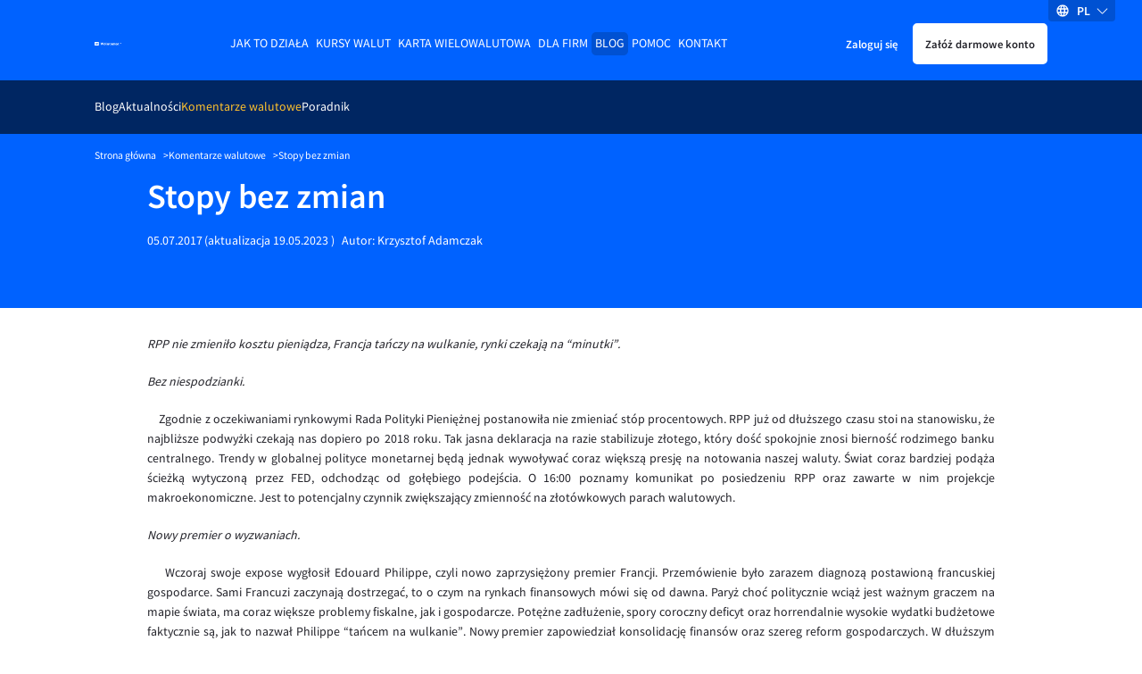

--- FILE ---
content_type: text/html
request_url: https://www.walutomat.pl/komentarze-walutowe/stopy-bez-zmian-3/
body_size: 17503
content:
<!doctype html>
<html lang="pl-PL">

<head>
  <meta charset="UTF-8">
  <meta
    name="viewport"
    content="width=device-width, initial-scale=1"
  >

  <script>
// USER
var USER_BASE_URL_WT = 'https://user.walutomat.pl';
var CMS_BASE_URL_WT = 'https://www.walutomat.pl';
var REGISTRY_URL = 'https://user.walutomat.pl/#/registration';
var LOGIN_BASE_URL_WT = 'https://panel.walutomat.pl/logowanie';
// BIZ
var BIZ_BASE_URL_WT = 'https://biz.walutomat.pl';
var BIZ_CMS_BASE_URL_WT = 'https://walutomat.biz/';
var BIZ_REGISTRY_URL = 'https://biz.walutomat.pl/#/registration/';
var BIZ_LOGIN_BASE_URL_WT = 'https://login-biz.walutomat.pl/';
</script>
<meta name='robots' content='index, follow, max-image-preview:large, max-snippet:-1, max-video-preview:-1' />
	<style>img:is([sizes="auto" i], [sizes^="auto," i]) { contain-intrinsic-size: 3000px 1500px }</style>
	<link rel="alternate" hreflang="pl-pl" href="https://www.walutomat.pl/komentarze-walutowe/stopy-bez-zmian-3/" />
<link rel="alternate" hreflang="x-default" href="https://www.walutomat.pl/komentarze-walutowe/stopy-bez-zmian-3/" />

	<!-- This site is optimized with the Yoast SEO plugin v24.3 - https://yoast.com/wordpress/plugins/seo/ -->
	<title>Stopy bez zmian - Walutomat.pl</title>
	<meta name="description" content="Walutomat sprawdza, co ze stopami procentowymi. Z Walutomatem dowiesz się, czy będą zmiany? Jeśli tak, to jakie?" />
	<link rel="canonical" href="https://www.walutomat.pl/komentarze-walutowe/stopy-bez-zmian-3/" />
	<meta property="og:locale" content="pl_PL" />
	<meta property="og:type" content="article" />
	<meta property="og:title" content="Stopy bez zmian - Walutomat.pl" />
	<meta property="og:description" content="Walutomat sprawdza, co ze stopami procentowymi. Z Walutomatem dowiesz się, czy będą zmiany? Jeśli tak, to jakie?" />
	<meta property="og:site_name" content="Kantor wymiany walut - Walutomat.pl" />
	<meta property="article:publisher" content="https://facebook.com/walutomat" />
	<meta property="article:modified_time" content="2023-05-19T12:19:55+00:00" />
	<meta property="og:image" content="https://www.walutomat.pl/wp-content/uploads/2015/03/walutomat_logo_fb.png" />
	<meta name="twitter:card" content="summary_large_image" />
	<meta name="twitter:site" content="@walutomat" />
	<script type="application/ld+json" class="yoast-schema-graph">{"@context":"https://schema.org","@graph":[{"@type":"WebPage","@id":"https://www.walutomat.pl/komentarze-walutowe/stopy-bez-zmian-3/","url":"https://www.walutomat.pl/komentarze-walutowe/stopy-bez-zmian-3/","name":"Stopy bez zmian - Walutomat.pl","isPartOf":{"@id":"https://www.walutomat.pl/#website"},"datePublished":"2017-07-05T12:32:08+00:00","dateModified":"2023-05-19T12:19:55+00:00","description":"Walutomat sprawdza, co ze stopami procentowymi. Z Walutomatem dowiesz się, czy będą zmiany? Jeśli tak, to jakie?","breadcrumb":{"@id":"https://www.walutomat.pl/komentarze-walutowe/stopy-bez-zmian-3/#breadcrumb"},"inLanguage":"pl-PL","potentialAction":[{"@type":"ReadAction","target":["https://www.walutomat.pl/komentarze-walutowe/stopy-bez-zmian-3/"]}]},{"@type":"BreadcrumbList","@id":"https://www.walutomat.pl/komentarze-walutowe/stopy-bez-zmian-3/#breadcrumb","itemListElement":[{"@type":"ListItem","position":1,"name":"Strona główna","item":"https://www.walutomat.pl/"},{"@type":"ListItem","position":2,"name":"Komentarze walutowe","item":"https://www.walutomat.pl/komentarze-walutowe/"},{"@type":"ListItem","position":3,"name":"Stopy bez zmian"}]},{"@type":"WebSite","@id":"https://www.walutomat.pl/#website","url":"https://www.walutomat.pl/","name":"Kantor wymiany walut - Walutomat.pl","description":"Walutomat to platforma wymiany walut online, w którym waluty wymienisz z innymi osobami i firmami.","potentialAction":[{"@type":"SearchAction","target":{"@type":"EntryPoint","urlTemplate":"https://www.walutomat.pl/?s={search_term_string}"},"query-input":{"@type":"PropertyValueSpecification","valueRequired":true,"valueName":"search_term_string"}}],"inLanguage":"pl-PL"}]}</script>
	<!-- / Yoast SEO plugin. -->


				<style>@font-face{font-family:Source Sans Pro;src:local("SourceSansPro-Bold"),url(/wp-content/themes/wt-theme/assets/fonts/sourcesanspro/700.woff2) format("woff2"),url(/wp-content/themes/wt-theme/assets/fonts/sourcesanspro/700.woff) format("woff");font-weight:700;font-style:normal;font-display:swap}@font-face{font-family:Source Sans Pro;src:local("SourceSansPro-Semibold"),url(/wp-content/themes/wt-theme/assets/fonts/sourcesanspro/600.woff2) format("woff2"),url(/wp-content/themes/wt-theme/assets/fonts/sourcesanspro/600.woff) format("woff");font-weight:600;font-style:normal;font-display:swap}@font-face{font-family:Source Sans Pro;src:local("SourceSansPro-Regular"),url(/wp-content/themes/wt-theme/assets/fonts/sourcesanspro/400.woff2) format("woff2"),url(/wp-content/themes/wt-theme/assets/fonts/sourcesanspro/400.woff) format("woff");font-weight:400;font-style:normal;font-display:swap}@font-face{font-family:Source Sans Pro;src:local("SourceSansPro-Light"),url(/wp-content/themes/wt-theme/assets/fonts/sourcesanspro/300.woff2) format("woff2"),url(/wp-content/themes/wt-theme/assets/fonts/sourcesanspro/300.woff) format("woff");font-weight:300;font-style:normal;font-display:swap}.h1,.h2,.h3,.h4,.h5,.h6,h1,h2,h3,h4,h5,h6{font-weight:600;color:#23232a}.h1,.h2,.h3,.h4,h1,h2,h3,h4{display:block;margin-bottom:20px}.h1,h1{color:#23232a;font-size:34px;line-height:36px}.h2,h2{font-size:24px;line-height:30px}.h3,h3{font-size:20px;line-height:1.1}a{transition-duration:.3s;transition-timing-function:ease;transition-property:color;color:#0062ff;text-decoration:none}b,strong,th{font-weight:600}th{text-align:left}small{font-size:11px}body{display:flex;flex-direction:column;font-family:Source Sans Pro,system-ui,-apple-system,Segoe UI,Roboto,Ubuntu,Cantarell,Noto Sans,sans-serif;font-size:13px;font-weight:400;line-height:22px;min-height:100%;background-color:#fff;background-color:var(--bg-color);color:#23232a;color:var(--text-color);-ms-scroll-chaining:none;overscroll-behavior:none;overflow-y:scroll;-webkit-overflow-scrolling:touch}*,:after,:before{box-sizing:border-box;-webkit-tap-highlight-color:transparent}*{margin:0}body,html{touch-action:manipulation;-webkit-font-smoothing:antialiased;-moz-osx-font-smoothing:grayscale;font-smoothing:antialiased;text-rendering:optimizeSpeed;-webkit-text-size-adjust:100%;-moz-text-size-adjust:100%;text-size-adjust:100%;text-shadow:rgba(0,0,0,.01) 0 0 1px;scroll-behavior:smooth}html{height:100%}canvas,img,picture,svg,video{display:block;max-width:100%;height:auto;-webkit-user-select:none;-moz-user-select:none;-ms-user-select:none;user-select:none}button,input,select,textarea{font:inherit;color:#23232a}h1,h2,h3,h4,h5,h6,p{word-wrap:break-word}[hidden]{display:none!important}.container{width:100%;max-width:980px;margin:0 auto;padding:0 15px}.white-bg{background-color:#fff;color:#23232a}.blue-100-bg{background-color:#f2f7ff;color:#23232a}.blue-700-bg{background-color:#0062ff;color:#fff}.blue-600-bg{background-color:#2d7eff;color:#fff}.blue-1000-bg{background-color:#002662;color:#fff}.gray-1000-bg{background-color:#23232a;color:#fff}.blue-800-bg{background-color:#0051d2;color:#fff}.content-clip{overflow:hidden;position:relative;flex-grow:1;-webkit-overflow-scrolling:touch}.content-clip--flex{display:flex;flex-direction:column}.standard-paddings{padding-top:42px;padding-bottom:42px}.black-to-gray{filter:invert(41%) sepia(10%) saturate(451%) hue-rotate(182deg) brightness(94%) contrast(80%)}.black-to-orange{filter:invert(75%) sepia(49%) saturate(5509%) hue-rotate(359deg) brightness(102%) contrast(106%)}.black-to-white{filter:invert(100%) sepia(0) saturate(7492%) hue-rotate(319deg) brightness(104%) contrast(100%)}:root{--primary-color:#0062ff;--blue-box-shadow-color:#91919e;--error-text-color:#d11c1c;--input-error-background:#ffeaea;--input-error-text:#d11c1c;--bg-color:#fff;--text-color:#23232a;--text-error-color:#d11c1c;--headline-color:#23232a;--subheadline-color:#23232a;--border-color:#23232a;--blue-100-bg-color:#f2f7ff;--blue-100-bg-headline-color:#23232a;--blue-100-bg-subheadline-color:#23232a;--blue-100-bg-text-color:#23232a;--blue-100-bg-anchor-color:#0062ff;--blue-100-bg-anchor-hover-color:#ffb500;--blue-100-bg-border-color:#23232a;--blue-600-bg-color:#2d7eff;--blue-600-bg-headline-color:#fff;--blue-600-bg-subheadline-color:#fff;--blue-600-bg-text-color:#fff;--blue-600-bg-anchor-color:#fff;--blue-600-bg-anchor-hover-color:#fff;--blue-600-bg-border-color:#7c7c8a;--blue-700-bg-color:#0062ff;--blue-700-bg-headline-color:#fff;--blue-700-bg-subheadline-color:#fff;--blue-700-bg-text-color:#fff;--blue-700-bg-anchor-color:#fff;--blue-700-bg-anchor-hover-color:#ffb500;--blue-700-bg-border-color:#86b5ff;--blue-800-bg-color:#0051d2;--blue-800-bg-headline-color:#fff;--blue-800-bg-subheadline-color:#fff;--blue-800-bg-text-color:#fff;--blue-800-bg-anchor-color:#fff;--blue-800-bg-anchor-hover-color:#fff;--blue-800-bg-border-color:#fff;--blue-1000-bg-color:#002662;--blue-1000-bg-headline-color:#fff;--blue-1000-bg-subheadline-color:#fff;--blue-1000-bg-text-color:#fff;--blue-1000-bg-anchor-color:#fff;--blue-1000-bg-anchor-hover-color:#fff;--blue-1000-bg-border-color:#7c7c8a;--primary-button-border:#0062ff;--primary-button-background:#0062ff;--primary-button-text:#fff;--primary-button-border-hover:#2d7eff;--primary-button-background-hover:#2d7eff;--primary-button-text-hover:#fff;--primary-button-border-active:#2d7eff;--primary-button-background-active:#2d7eff;--primary-button-text-active:#fff;--primary-button-border-focus:#2d7eff;--primary-button-background-focus:#2d7eff;--primary-button-text-focus:#fff;--primary-button-outline-focus:#0062ff}:root,[data-theme=dark]{--secondary-color:#ffb500;--chart-best-purchase:#ad7b00;--chart-best-sale:#0062ff;--chart-average-rate:#00994f;--dark-black-box-shadow-color:#686876;--black-box-shadow-color:#41414d;--disabled-bg-color:#686876;--success-text-color:#00703a;--alert-success-bg-color:#6bffb8;--alert-success-text-color:#41414d;--alert-success-border-color:#6bffb8;--alert-error-bg-color:#ffeaea;--alert-error-text-color:#d11c1c;--alert-error-border-color:#ffeaea;--alert-spinner-bg-color:#ebebf0;--spinner-bg-color:#ebebf0;--spinner-color:#0062ff;--input-error-border:#d11c1c;--anchor-color:#0062ff;--anchor-hover-color:#ffb500;--light-border-color:#cadeff;--show-password-button:#686876;--secondary-button-border:#cadeff;--secondary-button-background:#cadeff;--secondary-button-text:#002662;--secondary-button-border-hover:#f2f7ff;--secondary-button-background-hover:#f2f7ff;--secondary-button-text-hover:#002662;--secondary-button-border-active:#86b5ff;--secondary-button-background-active:#86b5ff;--secondary-button-text-active:#002662;--secondary-button-border-focus:#f2f7ff;--secondary-button-background-focus:#f2f7ff;--secondary-button-text-focus:#002662;--secondary-button-outline-focus:#0062ff;--white-button-border:#fff;--white-button-background:#fff;--white-button-text:#23232a;--white-button-border-hover:#ebebf0;--white-button-background-hover:#ebebf0;--white-button-text-hover:#23232a;--white-button-border-active:#ebebf0;--white-button-background-active:#ebebf0;--white-button-text-active:#23232a;--white-button-border-focus:#ebebf0;--white-button-background-focus:#ebebf0;--white-button-text-focus:#23232a;--white-button-outline-focus:#ebebf0;--transparent-button-border:transparent;--transparent-button-background:transparent;--transparent-button-text:inherit;--transparent-button-border-hover:#2d7eff;--transparent-button-background-hover:#2d7eff;--transparent-button-text-hover:#fff;--transparent-button-border-active:#2d7eff;--transparent-button-background-active:#2d7eff;--transparent-button-text-active:#fff;--transparent-button-border-focus:#2d7eff;--transparent-button-background-focus:#2d7eff;--transparent-button-text-focus:#fff;--transparent-button-outline-focus:#0062ff;--orange-button-border:#ffb500;--orange-button-background:#ffb500;--orange-button-text:#23232a;--orange-button-border-hover:#ffcf5c;--orange-button-background-hover:#ffcf5c;--orange-button-text-hover:#23232a;--orange-button-border-active:#ffcf5c;--orange-button-background-active:#ffcf5c;--orange-button-text-active:#23232a;--orange-button-border-focus:#ffcf5c;--orange-button-background-focus:#ffcf5c;--orange-button-text-focus:#23232a;--orange-button-outline-focus:#0062ff}[data-theme=dark]{--primary-color:#86b5ff;--blue-box-shadow-color:#91919e;--error-text-color:#ff8e8e;--input-error-background:#23232a;--input-error-text:#ff8e8e;--bg-color:#000;--text-color:#f7f7f9;--text-error-color:#ff8e8e;--headline-color:#f7f7f9;--subheadline-color:#f7f7f9;--border-color:#91919e;--blue-100-bg-color:#23232a;--blue-100-bg-headline-color:#f7f7f9;--blue-100-bg-subheadline-color:#f7f7f9;--blue-100-bg-text-color:#f7f7f9;--blue-100-bg-anchor-color:#0062ff;--blue-100-bg-anchor-hover-color:#ffb500;--blue-100-bg-border-color:#91919e;--blue-600-bg-color:#2d7eff;--blue-600-bg-headline-color:#fff;--blue-600-bg-subheadline-color:#fff;--blue-600-bg-text-color:#fff;--blue-600-bg-anchor-color:#fff;--blue-600-bg-anchor-hover-color:#fff;--blue-600-bg-border-color:#7c7c8a;--blue-700-bg-color:#0062ff;--blue-700-bg-headline-color:#fff;--blue-700-bg-subheadline-color:#fff;--blue-700-bg-text-color:#fff;--blue-700-bg-anchor-color:#fff;--blue-700-bg-anchor-hover-color:#ffb500;--blue-700-bg-border-color:#86b5ff;--blue-800-bg-color:#0051d2;--blue-800-bg-headline-color:#fff;--blue-800-bg-subheadline-color:#fff;--blue-800-bg-text-color:#fff;--blue-800-bg-anchor-color:#fff;--blue-800-bg-anchor-hover-color:#fff;--blue-800-bg-border-color:#fff;--blue-1000-bg-color:#002662;--blue-1000-bg-headline-color:#fff;--blue-1000-bg-subheadline-color:#fff;--blue-1000-bg-text-color:#fff;--blue-1000-bg-anchor-color:#fff;--blue-1000-bg-anchor-hover-color:#fff;--blue-1000-bg-border-color:#7c7c8a;--primary-button-border:#86b5ff;--primary-button-background:#86b5ff;--primary-button-text:#000;--primary-button-border-hover:#5a99ff;--primary-button-background-hover:#5a99ff;--primary-button-text-hover:#000;--primary-button-border-active:#5a99ff;--primary-button-background-active:#5a99ff;--primary-button-text-active:#000;--primary-button-border-focus:#5a99ff;--primary-button-background-focus:#5a99ff;--primary-button-text-focus:#000;--primary-button-outline-focus:#5a99ff}.header{padding-top:22px;padding-bottom:20px;position:relative}.header__container{position:relative;z-index:9998}.header.container{max-width:1098px}.header__inner{display:flex;align-items:center;justify-content:space-between;height:42px}.header__logotype-anchor{display:inline-block;line-height:0}.header__logotype{position:relative;display:flex;margin-right:auto;min-width:30px}.header__fast-cta{display:flex;align-items:center;margin-left:10px}.header__register.button{padding:10px 12px}.header__sign-in{padding:10px 5px;margin-right:5px}.header__mobile-button-container{display:flex;margin-right:10px}.header__mobile-button{border-radius:5px;-webkit-appearance:none;-moz-appearance:none;appearance:none;cursor:pointer;border:none;height:28px;width:28px;background-image:url("data:image/svg+xml;charset=utf-8,%3Csvg xmlns='http://www.w3.org/2000/svg' viewBox='0 0 32 32'%3E%3Cpath fill='%23fff' d='M4 10h24a2 2 0 000-4H4a2 2 0 000 4zm24 4H4a2 2 0 000 4h24a2 2 0 000-4zm0 8H4a2 2 0 000 4h24a2 2 0 000-4z'/%3E%3C/svg%3E");background-repeat:no-repeat;background-position:50%;background-color:transparent;background-size:22px}.header__menu-anchor{display:inline-block;margin-bottom:30px}.header__menu-wrapper{position:fixed;top:0;bottom:0;left:0;width:230px;background-color:#002662;transform:translateX(-100%);transition:transform .3s linear;overflow-y:auto;padding:32px 16px;z-index:2;-webkit-overflow-scrolling:touch}.header__menu-background{position:fixed;top:0;right:0;bottom:0;left:0;background-color:#000;opacity:.3;display:none;z-index:1}.button{-webkit-appearance:none;-moz-appearance:none;appearance:none;cursor:pointer;padding:10px 18px;font-size:12px;border:2px solid #0062ff;border:2px solid var(--primary-button-border);background-color:#0062ff;background-color:var(--primary-button-background);color:#fff;color:var(--primary-button-text);border-radius:5px;text-decoration:none;transition-duration:.5s;transition-timing-function:ease;transition-property:color,opacity,background-color,border-color;display:inline-block;text-align:center}.button--secondary{border-color:#cadeff;border-color:var(--secondary-button-border);background-color:#cadeff;background-color:var(--secondary-button-background);color:#002662;color:var(--secondary-button-text)}.button--white{border-color:#fff;border-color:var(--white-button-border);background-color:#fff;background-color:var(--white-button-background);color:#23232a;color:var(--white-button-text)}.button--transparent{border-color:transparent;border-color:var(--transparent-button-border);background-color:transparent;background-color:var(--transparent-button-background);color:inherit;color:var(--transparent-button-text)}.button--orange{border-color:#ffb500;border-color:var(--orange-button-border);background-color:#ffb500;background-color:var(--orange-button-background);color:#23232a;color:var(--orange-button-text)}.button.is-bold{font-weight:600}.button.is-uppercase{text-transform:uppercase}.button.is-full-width{width:100%}.button.is-big{font-size:18px;line-height:24px}.main-desktop-menu,.main-desktop-menu__container{padding-left:0;list-style:none}.main-desktop-menu ul{list-style:none;padding-left:20px}.main-desktop-menu>.main-desktop-menu__item>.main-desktop-menu__item-anchor{text-transform:uppercase;text-decoration:none}.main-desktop-menu .current-menu-item>.main-desktop-menu__item-anchor{color:#ffc22e}.main-desktop-menu__item-anchor{margin-bottom:12px;display:flex;text-decoration:none;color:#fff}.main-desktop-menu .menu-item-has-children>.main-desktop-menu__item-anchor{display:flex;align-items:center}.main-desktop-menu .menu-item-has-children>.main-desktop-menu__item-anchor:after{content:"";border:solid #fff;border-width:0 1px 1px 0;display:inline-block!important;padding:3px;margin-left:auto;transition:all .3s ease-out;transform:rotate(45deg);margin-right:1px}.main-desktop-menu .menu-item-has-children>.main-desktop-menu__sub-menu-1,.main-desktop-menu .menu-item-has-children>.main-desktop-menu__sub-menu-2{display:none!important}.main-mobile-menu{display:none;position:absolute;top:calc(100% + 7px);left:50%;transform:translateX(-50%);flex-direction:column;border:1px solid #ebebf0;border-radius:5px;background-color:#fff;padding:0;max-height:280px;overflow:auto;list-style:none;text-align:center;color:#23232a;-webkit-overflow-scrolling:touch}.main-mobile-menu__container{position:relative;z-index:3;height:45px;color:#fff}.main-mobile-menu__container:before{position:absolute;top:0;bottom:0;left:50%;background:#002662;z-index:-1;width:100vw;transform:translateX(-50vw);content:""}.main-mobile-menu__container.is-sticky{position:fixed;top:0;right:0;left:0;z-index:100}.main-mobile-menu__btn{display:block;border:none;background-color:transparent;margin:auto;padding-right:12px;padding-left:12px;height:100%;color:#fff;cursor:pointer;transition:all .2s ease-out}.main-mobile-menu__btn:after{display:inline-block;border:solid #fff;border-width:0 1px 1px 0;transition:all .2s ease-out;transform:rotate(45deg);margin-bottom:2px;margin-left:10px;padding:4px;content:""}.lang-switcher.is-desktop{position:absolute;top:0;right:30px;z-index:9999;display:none}.lang-switcher__inner{position:relative}.lang-switcher__switcher-list{list-style:none;margin:0;padding:0}.lang-switcher__switcher-dropdown{left:calc(50% - 27px);top:10px;width:55px;position:relative;box-shadow:0 3px 7px #41414d;border-radius:5px;background-color:#fff}.lang-switcher__switcher-dropdown:before{display:block;content:" ";position:absolute;width:0;height:0;border-color:transparent transparent #fff;border-style:solid;border-width:0 7.5px 10px;top:-10px;right:20px}.lang-switcher__switcher-link{display:block;padding:5px 10px;color:#41414d}.lang-switcher__switcher-link:hover{color:#41414d;text-decoration:none}.lang-switcher__switcher-option{cursor:pointer;-webkit-user-select:none;-moz-user-select:none;-ms-user-select:none;user-select:none;text-align:center;text-transform:uppercase}.lang-switcher__switcher-option:not(:last-of-type){border-bottom:1px solid #ebebf0}.lang-switcher__switcher-option.focus-visible,.lang-switcher__switcher-option.is-selected,.lang-switcher__switcher-option:active,.lang-switcher__switcher-option:focus-visible,.lang-switcher__switcher-option:hover{font-weight:700}.lang-switcher__current-lang{display:flex;flex-direction:row;width:75px;height:24px;align-items:center;justify-content:space-evenly;cursor:pointer}.lang-switcher__current-lang.is-desktop{background:#0051d2;border-bottom-left-radius:4px;border-bottom-right-radius:4px}.lang-switcher__current-lang.is-mobile{background-color:#0051d2;border-radius:5px;height:32px;width:78px}.lang-switcher__current-lang-icon{flex-shrink:0;flex-grow:0;display:flex;height:16px;width:16px}.lang-switcher__current-lang-label{color:#fff;font-weight:600;text-transform:uppercase;flex-shrink:0;flex-grow:0;-webkit-user-select:none;-moz-user-select:none;-ms-user-select:none;user-select:none}.lang-switcher__current-lang-chevron{display:flex;height:13px;width:13px;flex-shrink:0;flex-grow:0}.single-page-header{position:relative;z-index:2}.single-page-header__content-wrapper{padding-bottom:40px}.single-page-header__title{color:#fff}.single-page-header__content.is-squeezed,.single-page-header__title.is-squeezed{max-width:400px}.single-page-header__content{font-size:15px;line-height:18px}.single-page-header__content--mb-24{margin-bottom:24px}.single-page-header__background{display:none}.breadcrumbs{max-width:1098px}.breadcrumbs__container{padding-top:16px;padding-bottom:16px;font-size:11px;line-height:17px;background-color:#0062ff;color:#fff}.breadcrumbs__list{list-style:none;margin:0;padding:0;display:flex;flex-wrap:wrap;gap:8px}.breadcrumbs__item:not(:last-child):after{content:">";margin-left:8px;speak:none}.breadcrumbs__anchor{color:#fff}.chevron-left,.chevron-right{-webkit-user-select:none;-moz-user-select:none;-ms-user-select:none;user-select:none}.chevron-right:after{transform:rotate(-45deg)}.chevron-left:before,.chevron-right:after{content:"";position:relative;display:inline-block;min-height:7px;min-width:7px;border-color:transparent currentcolor currentcolor transparent;border-style:solid;border-width:1px;margin-left:3px;margin-right:3px}.chevron-left:before{transform:rotate(135deg)}.blog-pagination{display:flex;align-items:center;padding-top:35px}.blog-pagination__arrow-holder{margin:0 5px}.blog-pagination__number-input{padding:7px;height:36px;width:36px;color:#23232a;border:1px solid #23232a;border-rdaius:5px;margin-right:5px;text-align:center}.blog-pagination__link{display:flex;padding:10px}.blog-pagination__link:after{content:"";background-image:url("data:image/svg+xml;charset=utf-8,%3Csvg xmlns='http://www.w3.org/2000/svg' viewBox='0 0 129 129'%3E%3Cpath fill='%230062ff' d='M121.3 34.6a4.1 4.1 0 00-5.8 0l-51 51.1-51.1-51.1a4.1 4.1 0 00-5.8 5.8l53.9 53.9a4 4 0 002.9 1.2c1 0 2.1-.4 2.9-1.2l53.9-53.9a4 4 0 00.1-5.8z'/%3E%3C/svg%3E");width:14px;height:14px;display:inline-block;background-repeat:no-repeat;transform:rotate(270deg)}.blog-pagination__link.is-reverse{transform:rotate(180deg)}.single-page-header__wrap{margin-top:12px}.single-page-header__photo{border-radius:100%;margin-bottom:8px;height:80px;flex-shrink:0}.single-page-header__date{margin-right:2px}.single-page-header__date-wrap{display:flex;margin-right:8px}.single-page-header__author-link{color:#fff;text-decoration:none}.blog-apetizers{max-width:980px;margin:auto;padding:50px 15px}.blog-apetizers__title{border-bottom:1px solid #23232a;margin-top:13px;margin-bottom:30px;padding-bottom:18px}.blog-apetizers__grid{display:-ms-grid;display:grid;grid-template-columns:repeat(auto-fit,310px);grid-row-gap:10px;row-gap:10px;grid-column-gap:10px;-moz-column-gap:10px;column-gap:10px;justify-content:center}.blog-apetizers__grid.is-padding{padding-top:30px}.blog-apetizers__grid.is-empty{text-align:center}.blog-apetizers__pagination{display:flex;justify-content:flex-end;align-items:center}.currency-comment-apetizer{min-height:360px;height:100%}.currency-comment-apetizer__anchor.focus-visible,.currency-comment-apetizer__anchor:active,.currency-comment-apetizer__anchor:focus-visible,.currency-comment-apetizer__anchor:hover{color:#fff;text-decoration:none}.currency-comment-apetizer__meta{padding:30px 30px 0;display:flex;flex-direction:column}.currency-comment-apetizer__author-container{border-top:1px solid #86b5ff}.currency-comment-apetizer__inner{display:flex;flex-direction:column;justify-content:space-between;height:100%}.currency-comment-apetizer__meta-category{text-transform:uppercase;margin-bottom:30px}.currency-comment-apetizer__meta-title{color:#fff;min-height:44px;font-size:20px;line-height:1.1;font-weight:600;margin-bottom:20px}.knowledge-apetizer{min-height:360px;height:100%}.knowledge-apetizer__anchor.focus-visible,.knowledge-apetizer__anchor:active,.knowledge-apetizer__anchor:focus-visible,.knowledge-apetizer__anchor:hover{color:#23232a;text-decoration:none}.knowledge-apetizer__inner{height:100%;display:flex;flex-direction:column;justify-content:flex-start}.knowledge-apetizer__meta{padding:36px}.knowledge-apetizer__meta-title{color:#23232a;min-height:66px;font-size:20px;line-height:1.1;font-weight:600;margin:0 0 20px}.knowledge-apetizer__media-picture{display:flex;justify-content:center;align-items:center;height:100%}.knowledge-apetizer__media-asset{display:block;margin:0 auto;width:100%;height:186px;-o-object-fit:cover;object-fit:cover}.knowledge-apetizer__media-asset.image-contain{-o-object-fit:contain;object-fit:contain;max-width:200px;max-height:80%;height:auto}.knowledge-apetizer__media{background-color:#0062ff;height:186px}.knowledge-apetizer__meta-info{margin-bottom:15px}.knowledge-apetizer__meta-info-category{font-weight:700;padding-right:10px;border-right:1px solid #23232a;margin-right:10px}.news-apetizer{min-height:360px;height:100%}.news-apetizer__anchor.focus-visible,.news-apetizer__anchor:active,.news-apetizer__anchor:focus-visible,.news-apetizer__anchor:hover{color:#23232a;text-decoration:none}.news-apetizer__inner{height:100%;display:flex;flex-direction:column;justify-content:flex-start}.news-apetizer__meta{padding:10px}.news-apetizer__meta-title{color:#23232a;min-height:66px;font-size:20px;line-height:1.1;font-weight:600;margin:0 0 20px}.news-apetizer__meta-info{margin-bottom:15px}.news-apetizer__media{background-color:#0062ff;height:186px}.news-apetizer__media.is-general{display:flex;align-items:center;justify-content:center}.news-apetizer__media-asset{display:block;margin:0 auto;width:100%;height:100%;-o-object-fit:cover;object-fit:cover}.news-apetizer__meta-info-category{font-weight:700;padding-right:10px;border-right:1px solid #23232a;margin-right:10px}.article-section__toc{margin-bottom:30px}.article-section__body{display:flex;flex-direction:column;padding-top:30px;padding-bottom:30px;border-bottom:1px solid #23232a;margin-bottom:30px}.article-section__content-separator{border:none;height:1px;background-color:#23232a}.article-section__disclaimer{margin:10px 0;color:#23232a;font-size:11px;line-height:18px}.article-section table,.article-section ul{margin-bottom:25px}.article-section .article-author{position:relative;background-color:#f2f7ff;margin-top:40px;padding:40px 0}@media (min-width:480px){.h2,h2{font-size:28px;line-height:34px}.button.is-big{font-size:20px}}@media (min-width:768px){.h1,h1{font-size:36px;line-height:40px}.header__sign-in{padding:10px}.single-page-header__inner{display:flex;align-items:center;justify-content:space-between;gap:32px}.single-page-header__background{display:block}.single-page-header__background-image{width:220px}.single-page-header__wrap{display:flex}.single-page-header__photo{margin-right:18px}.single-page-header.blog .single-page-header__background-image{width:207px}.news-apetizer__meta{padding:18px}.news-apetizer__media-asset{aspect-ratio:5/3;width:auto}}@media (min-width:992px){.standard-paddings{padding-top:84px;padding-bottom:84px}.blog-apetizers__title{margin-top:0}.news-apetizer__meta{padding:36px}}@media (min-width:1113px){.header{padding-top:28px}.header__inner{justify-content:flex-start}.header__logotype{margin-right:10px}.header__menu-anchor,.header__mobile-button-container{display:none}.header__menu-wrapper{position:static;transform:none;width:auto;z-index:0;padding:0;background-color:unset;margin-left:auto;margin-right:auto;overflow:visible;transition:none}.main-desktop-menu{display:flex;gap:8px}.main-desktop-menu__container{display:flex}.main-desktop-menu ul{padding-left:0}.main-desktop-menu>.main-desktop-menu__item>.main-desktop-menu__item-anchor{padding:2px 4px}.main-desktop-menu>.current-menu-ancestor>.main-desktop-menu__item-anchor,.main-desktop-menu>.current-menu-item>.main-desktop-menu__item-anchor,.main-desktop-menu>.current-menu-parent>.main-desktop-menu__item-anchor{background-color:#0051d2!important;border-radius:5px;color:#fff}.main-desktop-menu__item-anchor{margin-bottom:0}.main-desktop-menu .menu-item-has-children>.main-desktop-menu__item-anchor:after{display:none!important}.main-desktop-menu>.current-menu-ancestor>.main-desktop-menu__sub-menu-1,.main-desktop-menu>.current-menu-item>.main-desktop-menu__sub-menu-1{display:flex!important;justify-content:flex-start;align-items:center;position:absolute;z-index:1;top:100%;left:0;width:100%;height:60px;padding:0 15px;gap:24px}.main-desktop-menu>.current-menu-ancestor>.main-desktop-menu__sub-menu-1:before,.main-desktop-menu>.current-menu-item>.main-desktop-menu__sub-menu-1:before{content:"";position:absolute;z-index:-1;top:0;bottom:0;left:50%;margin-left:-50vw;width:100vw;background-color:#002662}.main-desktop-menu>.current-menu-ancestor>.main-desktop-menu__sub-menu-1.is-sticky,.main-desktop-menu>.current-menu-item>.main-desktop-menu__sub-menu-1.is-sticky{position:fixed;top:0;z-index:100;max-width:1098px;margin:auto;left:0;right:0}.main-desktop-menu>.current-menu-ancestor>.main-desktop-menu__sub-menu-1>.main-desktop-menu__item,.main-desktop-menu>.current-menu-item>.main-desktop-menu__sub-menu-1>.main-desktop-menu__item{position:relative;padding:10px 0}.main-desktop-menu>.current-menu-ancestor>.main-desktop-menu__sub-menu-1>.main-desktop-menu__item.open:before,.main-desktop-menu>.current-menu-item>.main-desktop-menu__sub-menu-1>.main-desktop-menu__item.open:before{content:"";position:absolute;z-index:1;top:calc(100% - 6px);left:50%;height:0;width:0;transform:translateX(-50%);border:7px solid transparent;border-bottom-color:#ebebf0;pointer-events:none}.main-desktop-menu .main-desktop-menu__sub-menu-2{position:absolute;z-index:1;top:calc(100% + 8px);left:50%;transform:translateX(-50%);height:auto;width:auto;display:none;-ms-grid-columns:1fr;grid-template-columns:1fr;background-color:#fff;border:1px solid #ebebf0;border-radius:5px;margin-left:0;max-height:280px;min-width:100px;overflow-y:scroll;overflow-x:hidden;-webkit-overflow-scrolling:touch}.main-desktop-menu .main-desktop-menu__sub-menu-2.open{display:-ms-grid!important;display:grid!important;-ms-grid-columns:1fr 1fr;grid-template-columns:1fr 1fr}.main-desktop-menu .main-desktop-menu__sub-menu-2 .main-desktop-menu__item{margin:0}.main-desktop-menu .main-desktop-menu__sub-menu-2 .main-desktop-menu__item:not(:last-child){border-bottom:1px solid #ebebf0}.main-desktop-menu .main-desktop-menu__sub-menu-2 .main-desktop-menu__item.current-menu-ancestor>.main-desktop-menu__item-anchor,.main-desktop-menu .main-desktop-menu__sub-menu-2 .main-desktop-menu__item.current-menu-item>.main-desktop-menu__item-anchor{color:#0062ff}.main-desktop-menu .main-desktop-menu__sub-menu-2 .main-desktop-menu__item .main-desktop-menu__item-anchor{color:#23232a;padding:10px;white-space:nowrap}.lang-switcher.is-mobile,.main-mobile-menu__container{display:none}.lang-switcher.is-desktop{display:block}.single-page-header__content-wrapper{padding-bottom:64px}.single-page-header__background-image{width:380px}.breadcrumbs__container{padding-top:76px;padding-bottom:16px}.breadcrumbs__container--flat{padding-top:16px;padding-bottom:16px}.single-page-header.blog .single-page-header__background-image{width:407px}}@media (max-width:767px){.button.mobile-full-width{width:100%}}</style>
<meta name="generator" content="WPML ver:4.6.15 stt:9,1,4,3,27,42,46,47,10,2,56;" />
    <script data-cookieconsent="ignore">
      function mergeObjects() {var resObj = {};for(var i=0; i < arguments.length; i += 1) {var obj = arguments[i],keys = Object.keys(obj);for(var j=0; j < keys.length; j += 1) {resObj[keys[j]] = obj[keys[j]];}}return resObj;}
      window.dataLayer = window.dataLayer || [];
      window.dataLayer.push({
        original_location: document.location.protocol + '//' + document.location.hostname + document.location.pathname
        + document.location.search
      });
      window.dataLayer.push(mergeObjects({'page_location' : document.location.pathname + document.location.search}, {"event":"page_view","page_type":"Stopy bez zmian","language":"PL"}));
    </script>	<script defer type="text/plain" data-cookieconsent="marketing" src="https://www.walutomat.pl/wp-content/themes/wt-theme/assets/scripts/global/marketing-cookies.js?ver=260115-114101"></script>	<script defer type="text/javascript" data-cookieconsent="ignore" src="https://www.walutomat.pl/wp-content/themes/wt-theme/assets/scripts/global/webWorker.js?ver=260115-114101"></script>	<script defer type="text/javascript" data-cookieconsent="ignore" src="https://www.walutomat.pl/wp-content/themes/wt-theme/assets/scripts/global/script.js?ver=260115-114103"></script><!-- Google Tag Manager -->
<script data-cookieconsent="ignore">
  let isLoaded = false;

  function loadGtmScript(w = window, d = document, s = 'script', l = 'dataLayer', i = 'GTM-HPW5') {
    w[l] = w[l] || [];
    w[l].push({
      'gtm.start': new Date().getTime(),
      event: 'gtm.js'
    });
    var f = d.getElementsByTagName(s)[0],
      j = d.createElement(s),
      dl = l != 'dataLayer' ? '&l=' + l : '';
    j.async = true;
    j.src = 'https://www.googletagmanager.com/gtm.js?id=' + i + dl;
    f.parentNode.insertBefore(j, f);
  }

  function loadLazyScript() {
    if (isLoaded) return;
    isLoaded = true;
    loadGtmScript();

    // Remove listeners after the first call (for older browsers)
    document.removeEventListener("scroll", loadLazyScript);
    document.removeEventListener("mousemove", loadLazyScript);
    document.removeEventListener("touchstart", loadLazyScript);
  }

  // Listening for user interactions
  document.addEventListener("scroll", loadLazyScript);
  document.addEventListener("mousemove", loadLazyScript);
  document.addEventListener("touchstart", loadLazyScript);

  // Fallback – loading after 3.5 seconds if the user has not interacted
  setTimeout(loadLazyScript, 3500);
</script>
<!-- End Google Tag Manager -->
<link 
  rel="icon" 
  href="/favicon.ico" 
  type="image/x-icon"
>
<link 
  rel="shortcut icon" 
  href="/favicon.ico" 
  type="image/x-icon"
>
<link
  rel="apple-touch-icon"
  sizes="152x152"
  href="/apple-touch-icon.png"
>
<link
  rel="icon"
  type="image/png"
  sizes="32x32"
  href="/favicon-32x32.png"
>
<link
  rel="icon"
  type="image/png"
  sizes="16x16"
  href="/favicon-16x16.png"
>
<link
  rel="manifest"
  href="/site.webmanifest"
>
<link
  rel="mask-icon"
  href="/safari-pinned-tab.svg"
  color="#5bbad5"
>
<meta
  name="msapplication-TileColor"
  content="#da532c"
>
<meta
  name="theme-color"
  content="#ffffff"
>
</head>

<body class="currency_comments-template-default single single-currency_comments postid-3305">
  <!-- Google Tag Manager (noscript) -->
<noscript>
  <iframe
    src="https://www.googletagmanager.com/ns.html?id=GTM-HPW5"
    height="0"
    width="0"
    style="display:none;visibility:hidden"
  ></iframe>
</noscript>
<!-- End Google Tag Manager (noscript) -->

  <main class="content-clip">
    
<div class="header__container blue-700-bg">
  <header class="header container">
    <div class="header__inner">

      <div class="header__mobile-button-container">
        <button
          aria-label="menu"
          class="header__mobile-button"
          type="button"
        ></button>
      </div>

      <div class="header__logotype">
        <a
          href="https://www.walutomat.pl/"
          class="header__logotype-anchor"
        >
          <picture>
            <source
              srcset="https://www.walutomat.pl/wp-content/themes/wt-theme/assets/images/brand/walutomat-white-wide.svg?ver=240229-81820"
              media="(min-width: 768px)"
              width="154"
              height="25"
            />
            <img
              src="https://www.walutomat.pl/wp-content/themes/wt-theme/assets/images/brand/walutomat-white-short.svg?ver=240229-81820"
              alt="Walutomat logo"
              width="30"
              height="30"
              class="header__logotype-asset"
            />
          </picture>
        </a>
      </div>

      <div class="header__menu-wrapper">
        <a
          href="https://www.walutomat.pl/"
          class="header__menu-anchor"
        >
          <img
            src="https://www.walutomat.pl/wp-content/themes/wt-theme/assets/images/brand/walutomat-white-short.svg?ver=240229-81820"
            alt="Logotyp Walutomat"
            height="42"
            width="42"
            decoding="async"
            class="header__menu-logo"
          />
        </a>

        <nav id="main-desktop-menu-container" class="main-desktop-menu__container"><ul id="main-desktop-menu" class="main-desktop-menu"><li class="menu-item-has-children main-desktop-menu__item main-desktop-menu__item"><a href="https://www.walutomat.pl/jak-to-dziala/" class="main-desktop-menu__item-anchor">Jak to działa</a>
<ul class="main-desktop-menu__sub-menu-1">
	<li class="main-desktop-menu__item main-desktop-menu__item"><a href="https://www.walutomat.pl/jak-to-dziala/" class="main-desktop-menu__item-anchor">Jak to działa</a></li>
	<li class="main-desktop-menu__item main-desktop-menu__item"><a href="https://www.walutomat.pl/prowizje-i-rabaty/" class="main-desktop-menu__item-anchor">Prowizje i rabaty</a></li>
	<li class="main-desktop-menu__item main-desktop-menu__item"><a href="https://www.walutomat.pl/metody-platnosci/" class="main-desktop-menu__item-anchor">Metody płatności</a></li>
	<li class="main-desktop-menu__item main-desktop-menu__item"><a href="https://www.walutomat.pl/banki/" class="main-desktop-menu__item-anchor">Banki i przelewy</a></li>
	<li class="main-desktop-menu__item main-desktop-menu__item"><a href="https://www.walutomat.pl/przelewy-zagraniczne/" class="main-desktop-menu__item-anchor">Przelewy zagraniczne</a></li>
	<li class="main-desktop-menu__item main-desktop-menu__item"><a href="https://www.walutomat.pl/aplikacja-mobilna/" class="main-desktop-menu__item-anchor">Aplikacja mobilna</a></li>
	<li class="main-desktop-menu__item main-desktop-menu__item"><a href="https://www.walutomat.pl/bezpieczenstwo/" class="main-desktop-menu__item-anchor">Bezpieczeństwo</a></li>
</ul>
</li>
<li class="menu-item-has-children main-desktop-menu__item main-desktop-menu__item"><a href="https://www.walutomat.pl/kursy-walut/" class="main-desktop-menu__item-anchor">Kursy walut</a>
<ul class="main-desktop-menu__sub-menu-1">
	<li class="main-desktop-menu__item main-desktop-menu__item"><a href="https://www.walutomat.pl/kursy-walut/" class="main-desktop-menu__item-anchor">Kursy walut</a></li>
	<li class="main-desktop-menu__item main-desktop-menu__item"><a href="https://www.walutomat.pl/kursy-walut/eur-pln/" class="main-desktop-menu__item-anchor">EUR/PLN</a></li>
	<li class="main-desktop-menu__item main-desktop-menu__item"><a href="https://www.walutomat.pl/kursy-walut/usd-pln/" class="main-desktop-menu__item-anchor">USD/PLN</a></li>
	<li class="main-desktop-menu__item main-desktop-menu__item"><a href="https://www.walutomat.pl/kursy-walut/chf-pln/" class="main-desktop-menu__item-anchor">CHF/PLN</a></li>
	<li class="main-desktop-menu__item main-desktop-menu__item"><a href="https://www.walutomat.pl/kursy-walut/gbp-pln/" class="main-desktop-menu__item-anchor">GBP/PLN</a></li>
	<li class="main-desktop-menu__item main-desktop-menu__item"><a href="https://www.walutomat.pl/kursy-walut/czk-pln/" class="main-desktop-menu__item-anchor">CZK/PLN</a></li>
	<li class="main-desktop-menu__item main-desktop-menu__item"><a href="https://www.walutomat.pl/kursy-walut/dkk-pln/" class="main-desktop-menu__item-anchor">DKK/PLN</a></li>
	<li class="main-desktop-menu__item main-desktop-menu__item"><a href="https://www.walutomat.pl/kursy-walut/nok-pln/" class="main-desktop-menu__item-anchor">NOK/PLN</a></li>
	<li class="main-desktop-menu__item main-desktop-menu__item"><a href="https://www.walutomat.pl/kursy-walut/sek-pln/" class="main-desktop-menu__item-anchor">SEK/PLN</a></li>
	<li class="menu-item-has-children main-desktop-menu__item main-desktop-menu__item"><a href="#" class="main-desktop-menu__item-anchor">Inne pary walutowe</a>
	<ul class="main-desktop-menu__sub-menu-2">
		<li class="main-desktop-menu__item main-desktop-menu__item"><a href="https://www.walutomat.pl/kursy-walut/aud-pln/" class="main-desktop-menu__item-anchor">AUD/PLN</a></li>
		<li class="main-desktop-menu__item main-desktop-menu__item"><a href="https://www.walutomat.pl/kursy-walut/bgn-pln/" class="main-desktop-menu__item-anchor">BGN/PLN</a></li>
		<li class="main-desktop-menu__item main-desktop-menu__item"><a href="https://www.walutomat.pl/kursy-walut/cad-pln/" class="main-desktop-menu__item-anchor">CAD/PLN</a></li>
		<li class="main-desktop-menu__item main-desktop-menu__item"><a href="https://www.walutomat.pl/kursy-walut/cny-pln/" class="main-desktop-menu__item-anchor">CNY/PLN</a></li>
		<li class="main-desktop-menu__item main-desktop-menu__item"><a href="https://www.walutomat.pl/kursy-walut/hkd-pln/" class="main-desktop-menu__item-anchor">HKD/PLN</a></li>
		<li class="main-desktop-menu__item main-desktop-menu__item"><a href="https://www.walutomat.pl/kursy-walut/huf-pln/" class="main-desktop-menu__item-anchor">HUF/PLN</a></li>
		<li class="main-desktop-menu__item main-desktop-menu__item"><a href="https://www.walutomat.pl/kursy-walut/ils-pln/" class="main-desktop-menu__item-anchor">ILS/PLN</a></li>
		<li class="main-desktop-menu__item main-desktop-menu__item"><a href="https://www.walutomat.pl/kursy-walut/jpy-pln/" class="main-desktop-menu__item-anchor">JPY/PLN</a></li>
		<li class="main-desktop-menu__item main-desktop-menu__item"><a href="https://www.walutomat.pl/kursy-walut/nzd-pln/" class="main-desktop-menu__item-anchor">NZD/PLN</a></li>
		<li class="main-desktop-menu__item main-desktop-menu__item"><a href="https://www.walutomat.pl/kursy-walut/ron-pln/" class="main-desktop-menu__item-anchor">RON/PLN</a></li>
		<li class="main-desktop-menu__item main-desktop-menu__item"><a href="https://www.walutomat.pl/kursy-walut/sgd-pln/" class="main-desktop-menu__item-anchor">SGD/PLN</a></li>
		<li class="main-desktop-menu__item main-desktop-menu__item"><a href="https://www.walutomat.pl/kursy-walut/try-pln/" class="main-desktop-menu__item-anchor">TRY/PLN</a></li>
		<li class="main-desktop-menu__item main-desktop-menu__item"><a href="https://www.walutomat.pl/kursy-walut/zar-pln/" class="main-desktop-menu__item-anchor">ZAR/PLN</a></li>
		<li class="main-desktop-menu__item main-desktop-menu__item"><a href="https://www.walutomat.pl/kursy-walut/eur-usd/" class="main-desktop-menu__item-anchor">EUR/USD</a></li>
		<li class="main-desktop-menu__item main-desktop-menu__item"><a href="https://www.walutomat.pl/kursy-walut/eur-gbp/" class="main-desktop-menu__item-anchor">EUR/GBP</a></li>
		<li class="main-desktop-menu__item main-desktop-menu__item"><a href="https://www.walutomat.pl/kursy-walut/eur-chf/" class="main-desktop-menu__item-anchor">EUR/CHF</a></li>
		<li class="main-desktop-menu__item main-desktop-menu__item"><a href="https://www.walutomat.pl/kursy-walut/eur-czk/" class="main-desktop-menu__item-anchor">EUR/CZK</a></li>
		<li class="main-desktop-menu__item main-desktop-menu__item"><a href="https://www.walutomat.pl/kursy-walut/eur-dkk/" class="main-desktop-menu__item-anchor">EUR/DKK</a></li>
		<li class="main-desktop-menu__item main-desktop-menu__item"><a href="https://www.walutomat.pl/kursy-walut/eur-nok/" class="main-desktop-menu__item-anchor">EUR/NOK</a></li>
		<li class="main-desktop-menu__item main-desktop-menu__item"><a href="https://www.walutomat.pl/kursy-walut/eur-sek/" class="main-desktop-menu__item-anchor">EUR/SEK</a></li>
		<li class="main-desktop-menu__item main-desktop-menu__item"><a href="https://www.walutomat.pl/kursy-walut/eur-aud/" class="main-desktop-menu__item-anchor">EUR/AUD</a></li>
		<li class="main-desktop-menu__item main-desktop-menu__item"><a href="https://www.walutomat.pl/kursy-walut/eur-bgn/" class="main-desktop-menu__item-anchor">EUR/BGN</a></li>
		<li class="main-desktop-menu__item main-desktop-menu__item"><a href="https://www.walutomat.pl/kursy-walut/eur-cad/" class="main-desktop-menu__item-anchor">EUR/CAD</a></li>
		<li class="main-desktop-menu__item main-desktop-menu__item"><a href="https://www.walutomat.pl/kursy-walut/eur-cny/" class="main-desktop-menu__item-anchor">EUR/CNY</a></li>
		<li class="main-desktop-menu__item main-desktop-menu__item"><a href="https://www.walutomat.pl/kursy-walut/eur-hkd/" class="main-desktop-menu__item-anchor">EUR/HKD</a></li>
		<li class="main-desktop-menu__item main-desktop-menu__item"><a href="https://www.walutomat.pl/kursy-walut/eur-huf/" class="main-desktop-menu__item-anchor">EUR/HUF</a></li>
		<li class="main-desktop-menu__item main-desktop-menu__item"><a href="https://www.walutomat.pl/kursy-walut/eur-ils/" class="main-desktop-menu__item-anchor">EUR/ILS</a></li>
		<li class="main-desktop-menu__item main-desktop-menu__item"><a href="https://www.walutomat.pl/kursy-walut/eur-jpy/" class="main-desktop-menu__item-anchor">EUR/JPY</a></li>
		<li class="main-desktop-menu__item main-desktop-menu__item"><a href="https://www.walutomat.pl/kursy-walut/eur-nzd/" class="main-desktop-menu__item-anchor">EUR/NZD</a></li>
		<li class="main-desktop-menu__item main-desktop-menu__item"><a href="https://www.walutomat.pl/kursy-walut/eur-ron/" class="main-desktop-menu__item-anchor">EUR/RON</a></li>
		<li class="main-desktop-menu__item main-desktop-menu__item"><a href="https://www.walutomat.pl/kursy-walut/eur-sgd/" class="main-desktop-menu__item-anchor">EUR/SGD</a></li>
		<li class="main-desktop-menu__item main-desktop-menu__item"><a href="https://www.walutomat.pl/kursy-walut/eur-try/" class="main-desktop-menu__item-anchor">EUR/TRY</a></li>
		<li class="main-desktop-menu__item main-desktop-menu__item"><a href="https://www.walutomat.pl/kursy-walut/eur-zar/" class="main-desktop-menu__item-anchor">EUR/ZAR</a></li>
		<li class="main-desktop-menu__item main-desktop-menu__item"><a href="https://www.walutomat.pl/kursy-walut/gbp-usd/" class="main-desktop-menu__item-anchor">GBP/USD</a></li>
		<li class="main-desktop-menu__item main-desktop-menu__item"><a href="https://www.walutomat.pl/kursy-walut/usd-chf/" class="main-desktop-menu__item-anchor">USD/CHF</a></li>
		<li class="main-desktop-menu__item main-desktop-menu__item"><a href="https://www.walutomat.pl/kursy-walut/gbp-chf/" class="main-desktop-menu__item-anchor">GBP/CHF</a></li>
	</ul>
</li>
</ul>
</li>
<li class="menu-item-has-children main-desktop-menu__item main-desktop-menu__item"><a href="https://www.walutomat.pl/karta-wielowalutowa/" class="main-desktop-menu__item-anchor">Karta wielowalutowa</a>
<ul class="main-desktop-menu__sub-menu-1">
	<li class="main-desktop-menu__item main-desktop-menu__item"><a href="https://www.walutomat.pl/karta-wielowalutowa/" class="main-desktop-menu__item-anchor">Karta wielowalutowa</a></li>
	<li class="main-desktop-menu__item main-desktop-menu__item"><a href="https://www.walutomat.pl/karta-wielowalutowa/visa-benefit/" class="main-desktop-menu__item-anchor">Visa Benefit</a></li>
</ul>
</li>
<li class="menu-item-has-children main-desktop-menu__item main-desktop-menu__item"><a href="https://www.walutomat.pl/firmy/" class="main-desktop-menu__item-anchor">Dla firm</a>
<ul class="main-desktop-menu__sub-menu-1">
	<li class="main-desktop-menu__item main-desktop-menu__item"><a href="https://www.walutomat.pl/firmy/" class="main-desktop-menu__item-anchor">Dla firm</a></li>
	<li class="main-desktop-menu__item main-desktop-menu__item"><a href="https://www.walutomat.pl/api/" class="main-desktop-menu__item-anchor">API dla biznesu</a></li>
	<li class="main-desktop-menu__item main-desktop-menu__item"><a href="https://www.walutomat.pl/firmy/partnerstwa/" class="main-desktop-menu__item-anchor">Partnerstwa</a></li>
	<li class="main-desktop-menu__item main-desktop-menu__item"><a href="https://www.walutomat.pl/landing/business/?ref=pl_pp_c1_dlafirm_button_b2b_pl_na_pl_na_biznes" class="main-desktop-menu__item-anchor">Walutomat Business</a></li>
</ul>
</li>
<li class="menu-item-has-children current-menu-parent current-menu-ancestor main-desktop-menu__item main-desktop-menu__item"><a href="https://www.walutomat.pl/blog/" class="main-desktop-menu__item-anchor">Blog</a>
<ul class="main-desktop-menu__sub-menu-1">
	<li class="main-desktop-menu__item main-desktop-menu__item"><a href="https://www.walutomat.pl/blog/" class="main-desktop-menu__item-anchor">Blog</a></li>
	<li class="main-desktop-menu__item main-desktop-menu__item"><a href="https://www.walutomat.pl/aktualnosci/" class="main-desktop-menu__item-anchor">Aktualności</a></li>
	<li class="current-menu-item main-desktop-menu__item main-desktop-menu__item"><a href="https://www.walutomat.pl/komentarze-walutowe/" class="main-desktop-menu__item-anchor" aria-current="page">Komentarze walutowe</a></li>
	<li class="main-desktop-menu__item main-desktop-menu__item"><a href="https://www.walutomat.pl/poradnik/" class="main-desktop-menu__item-anchor">Poradnik</a></li>
</ul>
</li>
<li class="menu-item-has-children main-desktop-menu__item main-desktop-menu__item"><a href="https://www.walutomat.pl/pomoc/" class="main-desktop-menu__item-anchor">Pomoc</a>
<ul class="main-desktop-menu__sub-menu-1">
	<li class="main-desktop-menu__item main-desktop-menu__item"><a href="https://www.walutomat.pl/pomoc/" class="main-desktop-menu__item-anchor">Pomoc</a></li>
	<li class="main-desktop-menu__item main-desktop-menu__item"><a href="https://www.walutomat.pl/pomoc/najczesciej-zadawane-pytania/" class="main-desktop-menu__item-anchor">FAQ</a></li>
	<li class="main-desktop-menu__item main-desktop-menu__item"><a href="https://www.walutomat.pl/pomoc/konto-i-oplaty/" class="main-desktop-menu__item-anchor">Konto i opłaty</a></li>
	<li class="main-desktop-menu__item main-desktop-menu__item"><a href="https://www.walutomat.pl/pomoc/wymiana-walut/" class="main-desktop-menu__item-anchor">Wymiana walut</a></li>
	<li class="main-desktop-menu__item main-desktop-menu__item"><a href="https://www.walutomat.pl/pomoc/banki-i-przelewy/" class="main-desktop-menu__item-anchor">Banki i przelewy</a></li>
	<li class="main-desktop-menu__item main-desktop-menu__item"><a href="https://www.walutomat.pl/pomoc/przelewy-z-zagranicy/" class="main-desktop-menu__item-anchor">Przelewy zagraniczne</a></li>
	<li class="main-desktop-menu__item main-desktop-menu__item"><a href="https://www.walutomat.pl/pomoc/slowniczek/" class="main-desktop-menu__item-anchor">Słowniczek</a></li>
</ul>
</li>
<li class="menu-item-has-children main-desktop-menu__item main-desktop-menu__item"><a href="https://www.walutomat.pl/kontakt/" class="main-desktop-menu__item-anchor">Kontakt</a>
<ul class="main-desktop-menu__sub-menu-1">
	<li class="main-desktop-menu__item main-desktop-menu__item"><a href="https://www.walutomat.pl/kontakt/" class="main-desktop-menu__item-anchor">Kontakt</a></li>
	<li class="main-desktop-menu__item main-desktop-menu__item"><a href="https://www.walutomat.pl/dla-mediow/" class="main-desktop-menu__item-anchor">Dla mediów</a></li>
</ul>
</li>
</ul></nav>        <div class="mobile-menu__langs">
          
<div
  class="lang-switcher is-mobile"
  data-lang-switcher
>
  <div class="lang-switcher__inner">
    <div class="lang-switcher__current-lang is-mobile">
      <span class="lang-switcher__current-lang-icon"></span>
      <span class="lang-switcher__current-lang-label">
        pl      </span>
      <span class="lang-switcher__current-lang-chevron"></span>
    </div>
    <div class="lang-switcher__switcher">
      <div
        class="lang-switcher__switcher-dropdown is-mobile"
        hidden
        data-lang-dropdown
      >
        <ul class="lang-switcher__switcher-list">
                    <li
            class="lang-switcher__switcher-option is-selected"
            data-select-lang="pl"
          >
            <a
              class="lang-switcher__switcher-link"
              href="https://www.walutomat.pl/"
            >
              pl            </a>
          </li>
                    <li
            class="lang-switcher__switcher-option "
            data-select-lang="en"
          >
            <a
              class="lang-switcher__switcher-link"
              href="https://www.walutomat.com/en/"
            >
              en            </a>
          </li>
                    <li
            class="lang-switcher__switcher-option "
            data-select-lang="cs"
          >
            <a
              class="lang-switcher__switcher-link"
              href="https://www.walutomat.com/cs/"
            >
              cs            </a>
          </li>
                    <li
            class="lang-switcher__switcher-option "
            data-select-lang="de"
          >
            <a
              class="lang-switcher__switcher-link"
              href="https://www.walutomat.com/de/"
            >
              de            </a>
          </li>
                    <li
            class="lang-switcher__switcher-option "
            data-select-lang="es"
          >
            <a
              class="lang-switcher__switcher-link"
              href="https://www.walutomat.com/es/"
            >
              es            </a>
          </li>
                    <li
            class="lang-switcher__switcher-option "
            data-select-lang="fr"
          >
            <a
              class="lang-switcher__switcher-link"
              href="https://www.walutomat.com/fr/"
            >
              fr            </a>
          </li>
                    <li
            class="lang-switcher__switcher-option "
            data-select-lang="it"
          >
            <a
              class="lang-switcher__switcher-link"
              href="https://www.walutomat.com/it/"
            >
              it            </a>
          </li>
                    <li
            class="lang-switcher__switcher-option "
            data-select-lang="ro"
          >
            <a
              class="lang-switcher__switcher-link"
              href="https://www.walutomat.com/ro/"
            >
              ro            </a>
          </li>
                    <li
            class="lang-switcher__switcher-option "
            data-select-lang="ru"
          >
            <a
              class="lang-switcher__switcher-link"
              href="https://www.walutomat.com/ru/"
            >
              ru            </a>
          </li>
                    <li
            class="lang-switcher__switcher-option "
            data-select-lang="sk"
          >
            <a
              class="lang-switcher__switcher-link"
              href="https://www.walutomat.com/sk/"
            >
              sk            </a>
          </li>
                    <li
            class="lang-switcher__switcher-option "
            data-select-lang="uk"
          >
            <a
              class="lang-switcher__switcher-link"
              href="https://www.walutomat.com/uk/"
            >
              ua            </a>
          </li>
                  </ul>
      </div>
    </div>
  </div>
</div>
        </div>
      </div>

      <div class="header__menu-background"></div>

      <div class="header__fast-cta">
        <a
          class="header__sign-in button button--transparent is-bold"
          href="https://panel.walutomat.pl/logowanie?lang=pl"
          data-track-click="anchor-button"
        >
          Zaloguj się        </a>
        <a
          class="header__register button button--white is-bold"
          href="https://user.walutomat.pl/?lang=pl#/registration"
          data-track-click="anchor-button"
        >
          Załóż darmowe konto        </a>
      </div>

    </div>
  </header>
</div>

<div
  class="lang-switcher is-desktop"
  data-lang-switcher
>
  <div class="lang-switcher__inner">
    <div class="lang-switcher__current-lang is-desktop">
      <span class="lang-switcher__current-lang-icon"></span>
      <span class="lang-switcher__current-lang-label">
        pl      </span>
      <span class="lang-switcher__current-lang-chevron"></span>
    </div>
    <div class="lang-switcher__switcher">
      <div
        class="lang-switcher__switcher-dropdown is-desktop"
        hidden
        data-lang-dropdown
      >
        <ul class="lang-switcher__switcher-list">
                    <li
            class="lang-switcher__switcher-option is-selected"
            data-select-lang="pl"
          >
            <a
              class="lang-switcher__switcher-link"
              href="https://www.walutomat.pl/"
            >
              pl            </a>
          </li>
                    <li
            class="lang-switcher__switcher-option "
            data-select-lang="en"
          >
            <a
              class="lang-switcher__switcher-link"
              href="https://www.walutomat.com/en/"
            >
              en            </a>
          </li>
                    <li
            class="lang-switcher__switcher-option "
            data-select-lang="cs"
          >
            <a
              class="lang-switcher__switcher-link"
              href="https://www.walutomat.com/cs/"
            >
              cs            </a>
          </li>
                    <li
            class="lang-switcher__switcher-option "
            data-select-lang="de"
          >
            <a
              class="lang-switcher__switcher-link"
              href="https://www.walutomat.com/de/"
            >
              de            </a>
          </li>
                    <li
            class="lang-switcher__switcher-option "
            data-select-lang="es"
          >
            <a
              class="lang-switcher__switcher-link"
              href="https://www.walutomat.com/es/"
            >
              es            </a>
          </li>
                    <li
            class="lang-switcher__switcher-option "
            data-select-lang="fr"
          >
            <a
              class="lang-switcher__switcher-link"
              href="https://www.walutomat.com/fr/"
            >
              fr            </a>
          </li>
                    <li
            class="lang-switcher__switcher-option "
            data-select-lang="it"
          >
            <a
              class="lang-switcher__switcher-link"
              href="https://www.walutomat.com/it/"
            >
              it            </a>
          </li>
                    <li
            class="lang-switcher__switcher-option "
            data-select-lang="ro"
          >
            <a
              class="lang-switcher__switcher-link"
              href="https://www.walutomat.com/ro/"
            >
              ro            </a>
          </li>
                    <li
            class="lang-switcher__switcher-option "
            data-select-lang="ru"
          >
            <a
              class="lang-switcher__switcher-link"
              href="https://www.walutomat.com/ru/"
            >
              ru            </a>
          </li>
                    <li
            class="lang-switcher__switcher-option "
            data-select-lang="sk"
          >
            <a
              class="lang-switcher__switcher-link"
              href="https://www.walutomat.com/sk/"
            >
              sk            </a>
          </li>
                    <li
            class="lang-switcher__switcher-option "
            data-select-lang="uk"
          >
            <a
              class="lang-switcher__switcher-link"
              href="https://www.walutomat.com/uk/"
            >
              ua            </a>
          </li>
                  </ul>
      </div>
    </div>
  </div>
</div>
<nav id="main-mobile-menu-container" class="main-mobile-menu__container"><ul id="main-mobile-menu" class="main-mobile-menu">






<li class="main-mobile-menu__item main-mobile-menu__item" data-expandable-container="true"><a href="https://www.walutomat.pl/blog/" class="main-mobile-menu__item-anchor" data-chevron="true">Blog</a></li><li class="main-mobile-menu__item main-mobile-menu__item" data-expandable-container="true"><a href="https://www.walutomat.pl/aktualnosci/" class="main-mobile-menu__item-anchor" data-chevron="true">Aktualno&#x15B;ci</a></li><li class="current-menu-item main-mobile-menu__item main-mobile-menu__item" data-expandable-container="true"><a href="https://www.walutomat.pl/komentarze-walutowe/" class="main-mobile-menu__item-anchor" aria-current="page" data-chevron="true">Komentarze walutowe</a></li><li class="main-mobile-menu__item main-mobile-menu__item" data-expandable-container="true"><a href="https://www.walutomat.pl/poradnik/" class="main-mobile-menu__item-anchor" data-chevron="true">Poradnik</a></li></ul><button class="main-mobile-menu__btn">Komentarze walutowe</button></nav>

        <div class="breadcrumbs__container ">
      <nav aria-label="Breadcrumbs" class="breadcrumbs container"><ol class="breadcrumbs__list"><li class="breadcrumbs__item"><a class="breadcrumbs__anchor" href="https://www.walutomat.pl/">Strona główna</a></li><li class="breadcrumbs__item"><a class="breadcrumbs__anchor" href="https://www.walutomat.pl/komentarze-walutowe/">Komentarze walutowe</a></li><li class="breadcrumbs__item breadcrumbs__item--last" aria-current="page">Stopy bez zmian</li></ol></nav>    </div>
      <link rel="preload" href="https://www.walutomat.pl/wp-content/themes/wt-theme/pages/blog/assets/styles/_styles.min.e9ec8f71.css?ver=260115-114115" as="style" onload="this.onload=null;this.rel='stylesheet'">
  <noscript><link rel="stylesheet" href="https://www.walutomat.pl/wp-content/themes/wt-theme/pages/blog/assets/styles/_styles.min.e9ec8f71.css?ver=260115-114115"></noscript>
<article>
  
<header class="single-page-header blue-700-bg  no-image">
  <div class="single-page-header__inner container">
    <div class="single-page-header__content-wrapper">
      <h1 class="single-page-header__title">
        Stopy bez zmian      </h1>

      
      <div class="single-page-header__wrap">
                <div class="single-page-header__date-wrap">
          <time
            class="single-page-header__date"
            datetime="2017-07-05T14:32:08+02:00"
            itemprop="datePublished"
          >
            05.07.2017          </time>

                    <p>
            (aktualizacja            <time
              datetime="2023-05-19T14:19:55+02:00"
              itemprop="dateModified"
            >
              19.05.2023            </time>)
          </p>
                  </div>
        
                <p class="single-page-header__author">
          Autor:           <a
            class="single-page-header__author-link"
            target="_blank"
            href="https://www.walutomat.pl/autor/krzysztof-adamczak/"
            title="Krzysztof Adamczak"
          >
            Krzysztof Adamczak          </a>
        </p>
              </div>
    </div>
  </div>
</header>
  <div class="article-section container">
    <div class="article-section__inner">
      <div class="article-section__body article">
        <p style="text-align: justify;"><i>RPP nie zmieniło kosztu pieniądza, Francja tańczy na wulkanie, rynki czekają na “minutki”.</i></p>
<p style="text-align: justify;"><i>Bez niespodzianki.</i></p>
<p style="text-align: justify;"><i>    </i>Zgodnie z oczekiwaniami rynkowymi Rada Polityki Pieniężnej postanowiła nie zmieniać stóp procentowych. RPP już od dłuższego czasu stoi na stanowisku, że najbliższe podwyżki czekają nas dopiero po 2018 roku. Tak jasna deklaracja na razie stabilizuje złotego, który dość spokojnie znosi bierność rodzimego banku centralnego. Trendy w globalnej polityce monetarnej będą jednak wywoływać coraz większą presję na notowania naszej waluty. Świat coraz bardziej podąża ścieżką wytyczoną przez FED, odchodząc od gołębiego podejścia. O 16:00 poznamy komunikat po posiedzeniu RPP oraz zawarte w nim projekcje makroekonomiczne. Jest to potencjalny czynnik zwiększający zmienność na złotówkowych parach walutowych.<span id="more-3305"></span></p>
<p style="text-align: justify;"><i>Nowy premier o wyzwaniach.</i></p>
<p style="text-align: justify;"><i>    </i>Wczoraj swoje expose wygłosił Edouard Philippe, czyli nowo zaprzysiężony premier Francji. Przemówienie było zarazem diagnozą postawioną francuskiej gospodarce. Sami Francuzi zaczynają dostrzegać, to o czym na rynkach finansowych mówi się od dawna. Paryż choć politycznie wciąż jest ważnym graczem na mapie świata, ma coraz większe problemy fiskalne, jak i gospodarcze. Potężne zadłużenie, spory coroczny deficyt oraz horrendalnie wysokie wydatki budżetowe faktycznie są, jak to nazwał Philippe “tańcem na wulkanie”. Nowy premier zapowiedział konsolidację finansów oraz szereg reform gospodarczych. W dłuższym terminie, jeśli inwestorzy uwierzą w moc sprawczą nowego rządu, będzie to czynnik znacząco wspierający wspólną walutę.</p>
<p style="text-align: justify;"><i>Minutka dla FOMC.</i></p>
<p style="text-align: justify;"><i>    </i>Wydarzeniem dnia, a zapewne także tygodnia, są tak zwane “minutki”, czyli protokół z posiedzenia FOMC. Dziś wieczorem poznamy szczegóły ostatniego posiedzenia. Inwestorów szczególnie interesują dwie kwestie. Po pierwsze czy na posiedzeniu padły jakieś konkrety dotyczące rozpoczęcia procesu normalizacji bilansu. Wciąż nie wiadomo także czy zmniejszanie bilansu będzie przeprowadzane równolegle z podwyżkami stóp, czy też w jakimś stopniu ma je zastępować. Drugim ważnym punktem jest sprawa dotycząca inflacji. Na ostatniej konferencji Yellen przekonywała, że ostatnie spowolnienie wzrostu cen jest przejściowe i nie zagraża przyszłorocznym podwyżkom. Pytaniem otwartym pozostaje czy inni członkowie FOMC również podzielają tę opinię. To wszystko sprawia, że wieczorem możemy obserwować większe ruchy na parach dolarowych.</p>
        <hr class="article-section__content-separator" />
        <p class="article-section__disclaimer">
          Przedstawione, w dystrybuowanych przez serwis raportach, poglądy, oceny i wnioski są wyrazem osobistych
          poglądów autorów i nie mają charakteru rekomendacji autora lub serwisu Walutomat.pl do nabycia lub zbycia albo
          powstrzymania się od dokonania transakcji w odniesieniu do jakichkolwiek walut lub papierów wartościowych.
          Poglądy te jak i inne treści raportów nie stanowią „rekomendacji" lub „doradztwa" w rozumieniu ustawy z dnia
          29 lipca 2005 o obrocie instrumentami finansowymi. Wyłączną odpowiedzialność za decyzje inwestycyjne, podjęte
          lub zaniechane na podstawie komentarza, raportu lub z wykorzystaniem wniosków w nim zawartych, ponosi
          inwestor.
        </p>
        <p class="article-section__disclaimer">
          Autorzy serwisu są również właścicielem majątkowych praw autorskich do treści. Zabronione jest kopiowanie,
          przedrukowywanie, udostępnianie osobom trzecim i rozpowszechnianie treści w całości lub we fragmentach bez
          zgody autorów serwisu. Zgodę taką można uzyskać pisząc na adres
          <a href="mailto:kontakt@walutomat.pl">kontakt@walutomat.pl</a>.
        </p>
      </div>
    </div>
  </div>
    <section class="container">
    <div class="article-read-more__author article-read-more__author--grid">
            <img width="110" height="110" src="https://www.walutomat.pl/wp-content/uploads/2015/12/adamczak-mae.jpg" class="article-read-more__author-asset article-read-more__author-half" alt="adamczak-mae" loading="lazy" decoding="async" />            <div class="article-read-more__author-half">
        <h3 class="article-read-more__author-title">Autor</h3>
        <p><a href="https://www.walutomat.pl/autor/krzysztof-adamczak/">Krzysztof Adamczak</a></p>
      </div>
            <p class="article-read-more__author-desc">Dealer walutowy związany z serwisem Walutomat.pl od 2015 roku. Swoją przygodę z rynkami finansowymi rozpoczął jeszcze w czasach akademickich. Uwielbia rozmawiać o rynkach zarówno z ekspertami, jak i studentami, z którymi dzieli się wiedzą również podczas gościnnych wykładów na uczelniach oraz na specjalistycznych eventach. Zawodowo zajmuje się hedgingiem, a prywatnie spekulacją na walutach, surowcach oraz indeksach giełdowych. 
</p>
          </div>
  </section>
    <footer class="container article-read-more">
    <h2 class="article-read-more__title">Zobacz także</h2>
    <hr class="article-section__content-separator" />
    <div class="article-read-more__container">
                                    <div class="article-read-more__card">
        <p class="article-read-more__article-comment">walutowy</p>
        <a
          class="article-read-more__article-title"
          href="https://www.walutomat.pl/komentarze-walutowe/iskierka-nadziei-dla-kredytobiorcow-zlotowych/"
        >
          Iskierka nadziei dla kredytobiorców złotowych        </a>
        <span class="article-read-more__article-date">
          16 sty 2026        </span>

                <hr class="article-read-more__hr" />
        <div class="article-read-more__author">
          <picture>
            <img width="110" height="110" src="https://www.walutomat.pl/wp-content/uploads/2015/08/krzysztof-male.jpg" class="article-read-more__author-asset" alt="" loading="lazy" decoding="async" />          </picture>
          <div>
            <span class="article-read-more__author-name">
              Krzysztof Pawlak            </span>
          </div>
        </div>
              </div>
                        <div class="article-read-more__card">
        <p class="article-read-more__article-comment">walutowy</p>
        <a
          class="article-read-more__article-title"
          href="https://www.walutomat.pl/komentarze-walutowe/rpp-stabilizuje-zlotego/"
        >
          RPP stabilizuje złotego        </a>
        <span class="article-read-more__article-date">
          15 sty 2026        </span>

                <hr class="article-read-more__hr" />
        <div class="article-read-more__author">
          <picture>
            <img width="150" height="150" src="https://www.walutomat.pl/wp-content/uploads/2022/04/dawid-mae-e1690871023283-150x150.jpg" class="article-read-more__author-asset" alt="" loading="lazy" decoding="async" />          </picture>
          <div>
            <span class="article-read-more__author-name">
              Dawid Górny            </span>
          </div>
        </div>
              </div>
                        <div class="article-read-more__card">
        <p class="article-read-more__article-comment">walutowy</p>
        <a
          class="article-read-more__article-title"
          href="https://www.walutomat.pl/komentarze-walutowe/czy-rpp-ruszy-kursem-eur-pln/"
        >
          Czy RPP ruszy kursem EUR/PLN?        </a>
        <span class="article-read-more__article-date">
          14 sty 2026        </span>

                <hr class="article-read-more__hr" />
        <div class="article-read-more__author">
          <picture>
            <img width="150" height="150" src="https://www.walutomat.pl/wp-content/uploads/2022/04/dawid-mae-e1690871023283-150x150.jpg" class="article-read-more__author-asset" alt="" loading="lazy" decoding="async" />          </picture>
          <div>
            <span class="article-read-more__author-name">
              Dawid Górny            </span>
          </div>
        </div>
              </div>
                      </div>
  </footer>
</article>
<div
  class="cookiebanner__backdrop"
  hidden
></div>
<div
  id="cookiebanner__container"
  class="cookiebanner__container"
  hidden
>
  
<section
  id="cookiebanner"
  class="cookiebanner"
>
  <div class="cookiebanner__description-container">
    <h2 class="cookiebanner__headline">Polityka cookies</h2>
    <div class="cookiebanner__content is-scrollable">
      <p>Serwis Walutomat.pl wykorzystuje pliki cookies. Możesz zaakceptować lub odrzucić wszystkie pliki cookies poza niezbędnymi do funkcjonowania serwisu oraz zmienić ich ustawienia. Twoja zgoda na przechowywanie informacji i przetwarzanie danych umożliwia nam poprawę funkcjonalności strony oraz prezentowanie Ci spersonalizowanych treści i reklam. Więcej informacji znajdziesz w naszej <a href="https://www.walutomat.pl/polityka-prywatnosci-i-cookies/">Polityce cookies</a>.</p>
    </div>
  </div>
  <div class="cookiebanner__buttons-container">
    <button
      id="banner-accept-all-button"
      class="cookiebanner__accept-all-button cookiebanner__button button is-bold"
      type="button"
      data-track-click="cookies_consent"
    >
      Akceptuję wszystkie    </button>
    <button
      id="banner-open-details-button"
      class="cookiebanner__open-details-button cookiebanner__button button button--secondary is-bold"
      type="button"
      data-track-click="cookies_customize"
    >
      Dostosuj    </button>
  </div>
</section>
  
<section
  id="cookiedetails"
  class="cookiedetails"
  hidden
>
  <div class="cookiedetails__content">
    <h2 class="cookiedetails__headline">
      Ustawienia plików cookies    </h2>
    <div class="cookiedetails__description-container">
      <div class="cookiedetails__description">
        <p>Serwis Walutomat.pl wykorzystuje pliki cookies. Możesz zaakceptować lub odrzucić wszystkie pliki cookies poza niezbędnymi do funkcjonowania serwisu oraz zmienić ich ustawienia. Twoja zgoda na przechowywanie informacji i przetwarzanie danych umożliwia nam poprawę funkcjonalności strony oraz prezentowanie Ci spersonalizowanych treści i reklam. Więcej informacji znajdziesz w naszej <a href="https://www.walutomat.pl/polityka-prywatnosci-i-cookies/">Polityce cookies</a>.</p>
      </div>
      <button
        id="details-accept-all-button"
        class="cookiedetails__accept-all-button cookiedetails__button button is-bold"
        type="button"
        data-track-click="cookies_consent"
      >
        Akceptuję wszystkie      </button>
    </div>

    <h2 class="cookiedetails__headline">
      Zarządzaj preferencjami zgody    </h2>
    <div class="manage-cookies">
      <details
        id="necessary-cookies"
        class="manage-cookies__category"
      >
        <summary class="manage-cookies__category-head">
          <div class="manage-cookies__category-head-inner">
            <h3 class="manage-cookies__category-name">
              Cookies niezbędne            </h3>
            <p class="manage-cookies__category-hint">
              Zawsze aktywne</p>
          </div>
        </summary>
        <div class="manage-cookies__category-body">
          <p>Te pliki cookie są niezbędne dla prawidłowego działania strony. Umożliwiają nam m.in. zapamiętywanie wyrażonych przez Ciebie zgód, wybranych ustawień, zawartości formularzy itp. Możesz zablokować techniczne cookies w ustawieniach swojej przeglądarki, ale wówczas system może przestać działać lub nie działać poprawnie.</p>
        </div>
      </details>
      <details
        id="analytical-cookies"
        class="manage-cookies__category"
      >
        <summary class="manage-cookies__category-head">
          <div class="manage-cookies__category-head-inner">
            <h3 class="manage-cookies__category-name">
              Cookies analityczne            </h3>
            <div
              id="analytical-switcher"
              class="manage-cookies__switcher"
            >
              <button
                class="manage-cookies__switcher-button"
                type="button"
              ></button>
            </div>
          </div>
        </summary>
        <div class="manage-cookies__category-body">
          <p>Umożliwiają nam kolekcjonowanie danych na temat stron, które wyświetlasz, działań, jakie na nich podejmujesz czy miejsc, z których do nas trafiasz. Dzięki nim możemy wprowadzać ulepszenia na naszej stronie oraz mierzyć skuteczność naszych działań marketingowych.</p>
          <div class="manage-cookies__parters-list">
            <a
              class="manage-cookies__partner"
              href="https://business.safety.google/privacy/"
              target="_blank"
            >Google</a>,
            <a
              class="manage-cookies__partner"
              href="https://www.microsoft.com/privacy/privacystatement"
              target="_blank"
            >Microsoft</a>
          </div>
        </div>
      </details>
      <details
        id="marketing-cookies"
        class="manage-cookies__category"
      >
        <summary class="manage-cookies__category-head">
          <div class="manage-cookies__category-head-inner">
            <h3 class="manage-cookies__category-name">
              Cookies marketingowe            </h3>
            <div
              id="marketing-switcher"
              class="manage-cookies__switcher"
            >
              <button
                class="manage-cookies__switcher-button"
                type="button"
              ></button>
            </div>
          </div>
        </summary>
        <div class="manage-cookies__category-body">
          <p>Dzięki nim możemy dostosowywać treści do konkretnego odbiorcy i prowadzić kampanie marketingowe.</p>
          <div class="manage-cookies__parters-list">
            <a
              class="manage-cookies__partner"
              href="https://business.safety.google/privacy/"
              target="_blank"
            >Google</a>,
            <a
              class="manage-cookies__partner"
              href="https://www.microsoft.com/privacy/privacystatement"
              target="_blank"
            >Microsoft</a>
          </div>
        </div>
      </details>
    </div>
  </div>
  <div class="cookiedetails__buttons-container">
    <button
      id="details-reject-all-button"
      class="cookiedetails__reject-all-button cookiedetails__button button button--secondary is-bold"
      type="button"
      data-track-click="cookies_consent"
    >
      Odrzuć wszystkie    </button>
    <button
      id="details-accept-selected-button"
      class="cookiedetails__accept-selected-button cookiedetails__button button is-bold"
      type="button"
      data-track-click="cookies_consent"
    >
      Zapisz moje wybory    </button>
  </div>
</section>
</div>

<div
  id="cookiewidget-container"
  class="cookiewidget__container"
  hidden
>
  
<button
  id="cookiewidget"
  class="cookiewidget"
  type="button"
>
  <img
    src="https://www.walutomat.pl/wp-content/themes/wt-theme/assets/images/cookie.svg?ver=240305-162522"
    width="48"
    height="48"
    alt="cookie"
    loading="lazy"
    decoding="async"
  >
</button>

<section
  id="cookiewidget-dialog"
  class="cookiewidget-dialog"
  hidden
>
  <div class="cookiewidget-dialog__head">
    <h2 class="cookiewidget-dialog__headline">
      Twoje ustawienia plików cookies    </h2>
    <button
      id="widget-close-buttton"
      class="cookiewidget-dialog__close-button"
      type="button"
    >
      <i
        class="icon icon-cancel"
        role="img"
        aria-label="Cancel"
      ></i>
    </button>
  </div>
  <div class="cookiewidget-dialog__content-container">
    <h3 class="cookiewidget-dialog__content-headline">
      Twój obecny stan    </h3>
    <ul class="cookiewidget-dialog__list list-style-reset">
      <li
        id="cookiewidget-necessary"
        class="cookiewidget-dialog__list-item"
      >
        <i
          id="cookiewidget-necessary-icon"
          class="icon icon-check"
          role="img"
          aria-label="Accept"
        ></i>
        <p class="cookiewidget-dialog__cookies-name">
          Niezbędne        </p>
      </li>
      <li
        id="cookiewidget-statistics"
        class="cookiewidget-dialog__list-item"
      >
        <i
          id="cookiewidget-statistics-icon"
          class="icon icon-cancel"
          role="img"
          aria-label="Cancel"
        ></i>
        <p class="cookiewidget-dialog__cookies-name">
          Analityczne        </p>
      </li>
      <li
        id="cookiewidget-marketing"
        class="cookiewidget-dialog__list-item"
      >
        <i
          id="cookiewidget-marketing-icon"
          class="icon icon-cancel"
          role="img"
          aria-label="Cancel"
        ></i>
        <p class="cookiewidget-dialog__cookies-name">
          Marketingowe        </p>
      </li>
    </ul>
  </div>
  <div class="cookiewidget-dialog__content-container">
    <h3 class="cookiewidget-dialog__content-headline">
      Dane szczegółowe    </h3>
    <div class="cookiewidget-dialog__content">
      <h4 class="cookiewidget-dialog__content-subheadline">
        Data zgody      </h4>
      <p
        id="cookiewidget-consent-date"
        class="cookiewidget-dialog__content-paragraph"
      >
        xxx
      </p>
      <h4 class="cookiewidget-dialog__content-subheadline">
        Identyfikator zgody      </h4>
      <p
        id="cookiewidget-consent-id"
        class="cookiewidget-dialog__content-paragraph"
      >
        xxx
      </p>
    </div>
  </div>
  <div class="cookiewidget-dialog__buttons-container">
    <button
      id="widget-reject-all-button"
      class="cookiewidget-dialog__reject-all-button button button--secondary is-bold "
      type="button"
      data-track-click="cookies_consent"
    >
      Odrzuć wszystkie    </button>
    <button
      id="widget-change-consent-button"
      class="cookiewidget-dialog__change-consent-button button is-bold "
      type="button"
      data-track-click="cookies_customize"
    >
      Zmień swoją zgodę    </button>
  </div>
</section>
</div>

<div
  class="exit-popup"
  data-ex-popup
  hidden
>
  <div class="exit-popup__form-container">
    <button
      class='exit-popup__close-button'
      data-ex-popup-close
      type="button"
      aria-label="close"
    ></button>

    <div
      class="exit-popup__step"
      data-ex-popup-form
    >
      <div class="exit-popup__description">
        <p class="exit-popup__paragraph is-larger">Kupon rabatowy dla nowych Klientów!</p>
        <div class="exit-popup__content"><p>Wpisz swój email, a wyślemy Ci 50% kod rabatowy na<br />
<strong>prowizję od pierwszej wymiany</strong>.</p>
</div>
      </div>
      <div class="exit-popup__input-field-holder">
        <input
          type="email"
          class="exit-popup__input-field"
          maxlength="256"
          placeholder="Twój adres email"
          data-ex-popup-email-input
        />
        <span
          class="exit-popup__error"
          hidden
          data-ex-popup-error="email"
        ></span>
      </div>

      <div
        class="exit-popup__form-consent"
        data-ex-popup-consent-holder
      >
        <div class="exit-popup__checkbox-holder">
          <div class="modern-checkbox exit-popup__checkbox-holder-wrap">
            <input
              type="checkbox"
              id="exit-popup-consent"
              class="exit-popup__checkbox-holder-wrap-check"
              data-ex-popup-consent
            />
            <label
              for="exit-popup-consent"
              class="exit-popup__checkbox-holder-wrap-label"
            >
              Wyrażam zgodę na przetwarzanie moich danych osobowych w&nbsp;zakresie adresu mailowego na wysyłanie kodu rabatowego, zgodnie z&nbsp;ustawą o&nbsp;świadczeniu usług drogą elektroniczną.            </label>
          </div>
          <span
            class="exit-popup__error"
            hidden
            data-ex-popup-error="rodo"
          ></span>
        </div>

        <div class="exit-popup__checkbox-disclaimer"><p>Administratorem Twoich danych osobowych jest Currency One SA, ul. Szyperska 14, 61-754 Poznań, operator serwisu Walutomat.pl. Więcej informacji o tym jak przetwarzamy dane osobowe znajdziesz w <a href="https://www.walutomat.pl/polityka-prywatnosci-i-cookies/" target="_blank" rel="noopener">polityce prywatności</a>.</p>
</div>
      </div>

      <button
        class='button is-bold is-full-width'
        data-ex-popup-submit
        type="button"
      >Wyślij mi kod rabatowy</button>
      <span
        class="exit-popup__error"
        hidden
        data-ex-popup-error="server"
      ></span>
    </div>

    <!-- Success view -->
    <div
      class="exit-popup__step is-thank-you"
      data-ex-popup-success
      hidden
    >
      <div class="exit-popup__description">
        <p class="exit-popup__paragraph is-larger">Odbierz maila!</p>
        <div class="exit-popup__content"><p>Wysłaliśmy Ci maila z 50% kodem rabatowym na prowizję od pierwszej wymiany!<br />
Kliknij w link w mailu i zarejestruj się aby wykorzystać zniżkę</p>
</div>
      </div>
      <button
        class='button is-bold is-full-width'
        data-ex-popup-close
        type="button"
      >Zamknij</button>
    </div>
  </div>
</div>

</main>

<footer class="footer">
  
    <div class="footer-menus__container container">
    <nav class="footer-menus__column">
      <ul id="footer-first-column" class="desktop-footer-menu__container"><li class="desktop-footer-menu__menu-item"><a href="https://www.walutomat.pl/kursy-walut/">Kursy walut</a></li>
<li class="desktop-footer-menu__menu-item"><a href="https://www.walutomat.pl/karta-wielowalutowa/">Karta wielowalutowa</a></li>
<li class="desktop-footer-menu__menu-item"><a href="https://www.walutomat.pl/aplikacja-mobilna/">Aplikacja mobilna</a></li>
<li class="desktop-footer-menu__menu-item"><a href="https://www.walutomat.pl/firmy/">Dla firm</a></li>
<li class="desktop-footer-menu__menu-item"><a href="https://www.walutomat.pl/api/">API dla biznesu</a></li>
<li class="desktop-footer-menu__menu-item"><a href="https://www.walutomat.pl/uslugi-pis-ais-dla-tpp/">Usługi PIS/AIS dla TPP</a></li>
<li class="desktop-footer-menu__menu-item"><a href="https://www.walutomat.pl/kontakt/">Kontakt</a></li>
</ul>    </nav>
    <nav class="footer-menus__column">
      <ul id="footer-second-column" class="desktop-footer-menu__container"><li class="desktop-footer-menu__menu-item"><a href="https://www.walutomat.pl/jak-to-dziala/">O nas</a></li>
<li class="desktop-footer-menu__menu-item"><a href="https://www.walutomat.pl/jak-to-dziala/">Jak to działa</a></li>
<li class="desktop-footer-menu__menu-item"><a href="https://www.walutomat.pl/prowizje-i-rabaty/">Prowizje i rabaty</a></li>
<li class="desktop-footer-menu__menu-item"><a href="https://www.walutomat.pl/metody-platnosci/">Metody płatności</a></li>
<li class="desktop-footer-menu__menu-item"><a href="https://www.walutomat.pl/banki/">Banki i przelewy</a></li>
<li class="desktop-footer-menu__menu-item"><a href="https://www.walutomat.pl/przelewy-zagraniczne/">Przelewy zagraniczne</a></li>
<li class="desktop-footer-menu__menu-item"><a href="https://www.walutomat.pl/bezpieczenstwo/">Bezpieczeństwo</a></li>
<li class="desktop-footer-menu__menu-item"><a href="https://www.walutomat.pl/dla-mediow/">Dla mediów</a></li>
</ul>    </nav>
    <nav class="footer-menus__column">
      <ul id="footer-third-column" class="desktop-footer-menu__container"><li class="desktop-footer-menu__menu-item"><a href="https://www.walutomat.pl/pomoc/">Pomoc</a></li>
<li class="desktop-footer-menu__menu-item"><a href="https://www.walutomat.pl/pomoc/przelew-z-portfela-na-portfel/">Przelew z Portfela na Portfel</a></li>
<li class="desktop-footer-menu__menu-item"><a href="https://www.walutomat.pl/pomoc/najczesciej-zadawane-pytania/">Najczęściej zadawane pytania</a></li>
<li class="desktop-footer-menu__menu-item"><a href="https://www.walutomat.pl/pomoc/aplikacja-i-mobilna-autoryzacja/">Aplikacja i Mobilna Autoryzacja</a></li>
<li class="desktop-footer-menu__menu-item"><a href="https://www.walutomat.pl/pomoc/konto-i-oplaty/">Konto i opłaty</a></li>
<li class="desktop-footer-menu__menu-item"><a href="https://www.walutomat.pl/pomoc/wymiana-walut/">Wymiana walut</a></li>
<li class="desktop-footer-menu__menu-item"><a href="https://www.walutomat.pl/pomoc/banki-i-przelewy/">Banki i przelewy</a></li>
<li class="desktop-footer-menu__menu-item"><a href="https://www.walutomat.pl/pomoc/przelewy-z-zagranicy/">Przelewy zagraniczne</a></li>
<li class="desktop-footer-menu__menu-item"><a href="https://www.walutomat.pl/pomoc/warunki-darmowych-przelewow/">Warunki darmowych przelewów</a></li>
<li class="desktop-footer-menu__menu-item"><a href="https://www.walutomat.pl/pomoc/slowniczek/">Słowniczek</a></li>
</ul>    </nav>
    <nav class="footer-menus__column">
      <ul id="footer-fourth-column" class="desktop-footer-menu__container"><li class="desktop-footer-menu__menu-item"><a href="https://www.walutomat.pl/blog/">Blog</a></li>
<li class="desktop-footer-menu__menu-item"><a href="https://www.walutomat.pl/aktualnosci/">Aktualności</a></li>
<li class="current-menu-item desktop-footer-menu__menu-item"><a href="https://www.walutomat.pl/komentarze-walutowe/" aria-current="page">Komentarze walutowe</a></li>
<li class="desktop-footer-menu__menu-item"><a href="https://www.walutomat.pl/poradnik/">Poradnik</a></li>
</ul>    </nav>
  </div>
  
  <div class="footer__inner container">
    <div class="footer__meta">
      <span>&copy; Walutomat 2026</span>

            <span class="footer__meta-separators">&nbsp;&nbsp;|&nbsp;&nbsp;</span>
      <a
        class="footer__meta-anchor"
        href="https://www.walutomat.pl/regulaminy/"
        title="Regulaminy"
      >
        Regulaminy      </a>
      
            <span class="footer__meta-separators">&nbsp;&nbsp;|&nbsp;&nbsp;</span>
      <a
        class="footer__meta-anchor"
        href="https://www.walutomat.pl/polityka-prywatnosci-i-cookies/"
        title="Polityka prywatności i cookies"
      >
        Polityka prywatności i cookies      </a>
      
            <span class="footer__meta-separators">&nbsp;&nbsp;|&nbsp;&nbsp;</span>
      <a
        class="footer__meta-anchor"
        href="https://www.walutomat.pl/deklaracja-dostepnosci/"
        title="Deklaracja dostępności"
      >
        Deklaracja dostępności      </a>
          </div>

        <div class="footer__social-links">
            <a
        class="footer__social-icon"
        href="https://www.facebook.com/walutomat"
        target="_blank"
        rel="nofollow noopener noreferrer"
        title="Przejdź do strony Walutomatu na Facebooku"
      >
        <img
          height="16"
          width="10"
          loading="lazy"
          decoding="async"
          src="https://www.walutomat.pl/wp-content/themes/wt-theme/assets/images/footer/facebook.svg?ver=240229-81820"
          alt="Facebook"
        >
      </a>
      
            <a
        class="footer__social-icon"
        href="https://www.youtube.com/c/walutomat"
        target="_blank"
        rel="nofollow noopener noreferrer"
        title="Przejdź do strony Walutomatu na Youtube"
      >
        <img
          height="16"
          width="23"
          loading="lazy"
          decoding="async"
          src="https://www.walutomat.pl/wp-content/themes/wt-theme/assets/images/footer/youtube.svg?ver=240229-81820"
          alt="Youtube"
        >
      </a>
      
            <a
        class="footer__social-icon"
        href="https://x.com/walutomat"
        target="_blank"
        rel="nofollow noopener noreferrer"
        title=""
      >
        <img
          height="16"
          width="18"
          loading="lazy"
          decoding="async"
          src="https://www.walutomat.pl/wp-content/themes/wt-theme/assets/images/footer/x-twitter.svg?ver=240229-81820"
          alt="Twitter"
        >
      </a>
      
            <a
        class="footer__social-icon"
        href="https://www.linkedin.com/company/currency-one-sa/"
        target="_blank"
        rel="nofollow noopener noreferrer"
        title="Przejdź do strony Walutomatu na LinkedIn"
      >
        <img
          height="16"
          width="16"
          loading="lazy"
          decoding="async"
          src="https://www.walutomat.pl/wp-content/themes/wt-theme/assets/images/footer/linkedin.svg?ver=240229-81820"
          alt="LinkedIn"
        >
      </a>
          </div>
      </div>
</footer>


</body>

</html>
